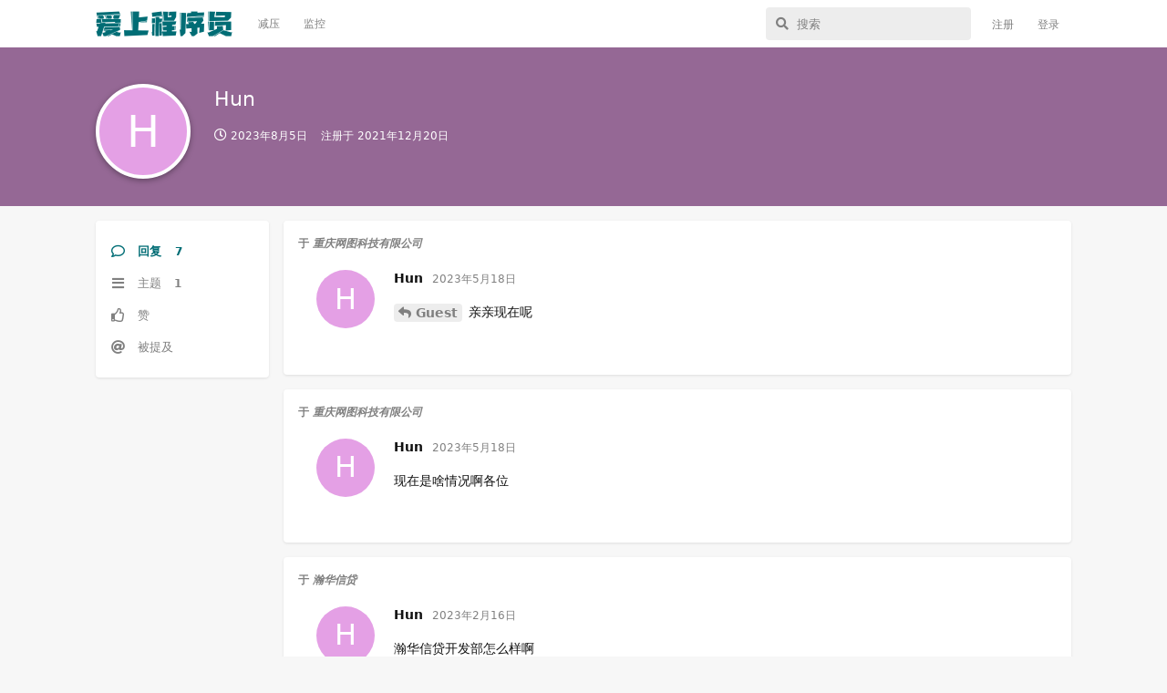

--- FILE ---
content_type: text/html; charset=utf-8
request_url: https://23cxy.com/u/526
body_size: 5095
content:
<!doctype html>
<html  dir="ltr"        lang="zh-Hans" >
    <head>
        <meta charset="utf-8">
        <title>Hun - 爱上程序员</title>

        <link rel="stylesheet" href="https://23cxy.com/assets/forum.css?v=cc707098">
<link rel="canonical" href="https://23cxy.com/u/526">
<link rel="preload" href="https://23cxy.com/assets/forum.css?v=cc707098" as="style">
<link rel="preload" href="https://23cxy.com/assets/forum.js?v=06e91bf3" as="script">
<link rel="preload" href="https://23cxy.com/assets/forum-zh-Hans.js?v=918205b3" as="script">
<link rel="preload" href="https://23cxy.com/assets/fonts/fa-solid-900.woff2" as="font" type="font/woff2" crossorigin="">
<link rel="preload" href="https://23cxy.com/assets/fonts/fa-regular-400.woff2" as="font" type="font/woff2" crossorigin="">
<meta name="viewport" content="width=device-width, initial-scale=1, maximum-scale=1, minimum-scale=1">
<meta name="description" content="Hun 的个人资料 | 1 篇主题 | 7 条回复">
<meta name="theme-color" content="#006d75">
<meta name="application-name" content="爱上程序员">
<meta name="robots" content="index, follow">
<meta name="twitter:card" content="summary_large_image">
<meta name="twitter:image" content="https://23cxy.com/assets/site-image-mzwyda6l.png">
<meta name="twitter:title" content="Hun 的个人资料">
<meta name="twitter:description" content="Hun 的个人资料 | 1 篇主题 | 7 条回复">
<meta name="twitter:url" content="https://23cxy.com/u/Hun">
<meta property="og:site_name" content="爱上程序员">
<meta property="og:type" content="profile">
<meta property="og:image" content="https://23cxy.com/assets/site-image-mzwyda6l.png">
<meta property="profile:username" content="Hun">
<meta property="og:title" content="Hun 的个人资料">
<meta property="og:description" content="Hun 的个人资料 | 1 篇主题 | 7 条回复">
<meta property="og:url" content="https://23cxy.com/u/Hun">
<script type="application/ld+json">[{"@context":"http:\/\/schema.org","@type":"ProfilePage","publisher":{"@type":"Organization","name":"\u7231\u4e0a\u7a0b\u5e8f\u5458","url":"https:\/\/23cxy.com","description":"\u7231\u4e0a\u7a0b\u5e8f\u5458\u662f\u4e00\u4e2a\u8ba8\u8bba\u548c\u7a0b\u5e8f\u5458\u76f8\u5173\u7684\u5947\u6280\u6deb\u5de7\u3001\u6c42\u804c\u9632\u5751\u3001\u62db\u8058\u5185\u63a8\u3001\u7f8a\u6bdb\u5206\u4eab\u7b49\u4fe1\u606f\u7684\u793e\u533a\uff0c\u671f\u5f85\u4f60\u7684\u52a0\u5165\u3002","logo":"https:\/\/23cxy.com\/assets\/logo-ztw8mmif.png"},"image":"https:\/\/23cxy.com\/assets\/site-image-mzwyda6l.png","name":"Hun","dateCreated":"2021-12-20T09:38:26+00:00","commentCount":7,"description":"Hun \u7684\u4e2a\u4eba\u8d44\u6599 | 1 \u7bc7\u4e3b\u9898 | 7 \u6761\u56de\u590d","url":"https:\/\/23cxy.com\/u\/Hun"},{"@context":"http:\/\/schema.org","@type":"WebSite","url":"https:\/\/23cxy.com\/","potentialAction":{"@type":"SearchAction","target":"https:\/\/23cxy.com\/?q={search_term_string}","query-input":"required name=search_term_string"}}]</script>
<meta name="theme-color" content="#ffffff">
<script async src="https://pagead2.googlesyndication.com/pagead/js/adsbygoogle.js?client=ca-pub-8862555541490534" crossorigin="anonymous"></script>
<link rel='manifest' href='/webmanifest'>
<meta name='apple-mobile-web-app-capable' content='yes'>
<meta id='apple-style' name='apple-mobile-web-app-status-bar-style' content='default'>
<meta id='apple-title' name='apple-mobile-web-app-title' content=''>
<link id='apple-icon-256' rel='apple-touch-icon' sizes='256x256' href='https://23cxy.com/assets/pwa-icon-256x256-hm1nnamx.png'>
    </head>

    <body>
        <div id="app" class="App">

    <div id="app-navigation" class="App-navigation"></div>

    <div id="drawer" class="App-drawer">

        <header id="header" class="App-header">
            <div id="header-navigation" class="Header-navigation"></div>
            <div class="container">
                <div class="Header-title">
                    <a href="https://23cxy.com" id="home-link">
                                                    <img src="https://23cxy.com/assets/logo-ztw8mmif.png" alt="爱上程序员" class="Header-logo">
                                            </a>
                </div>
                <div id="header-primary" class="Header-primary"></div>
                <div id="header-secondary" class="Header-secondary"></div>
            </div>
        </header>

    </div>

    <main class="App-content">
        <div id="content"></div>

        <div id="flarum-loading" style="display: none">
    正在加载…
</div>

<noscript>
    <div class="Alert">
        <div class="container">
            请使用更现代的浏览器并启用 JavaScript 以获得最佳浏览体验。
        </div>
    </div>
</noscript>

<div id="flarum-loading-error" style="display: none">
    <div class="Alert">
        <div class="container">
            加载论坛时出错，请强制刷新页面重试。
        </div>
    </div>
</div>

<noscript id="flarum-content">
    
</noscript>


        <div class="App-composer">
            <div class="container">
                <div id="composer"></div>
            </div>
        </div>
    </main>

</div>

<script>
  console.log("%c「错把陈醋当成墨，写尽半生纸上酸。」","color: #006d75; font-size: 24px; text-shadow: 1px 1px 1px #ccc; font-family: 微软雅黑;");
</script>

<script async src="https://www.googletagmanager.com/gtag/js?id=UA-163387197-1"></script>
<script>
  window.dataLayer = window.dataLayer || [];
  function gtag(){dataLayer.push(arguments);}
  gtag('js', new Date());
  gtag('config', 'UA-163387197-1');
</script>


        <div id="modal"></div>
        <div id="alerts"></div>

        <script>
            document.getElementById('flarum-loading').style.display = 'block';
            var flarum = {extensions: {}};
        </script>

        <script src="https://23cxy.com/assets/forum.js?v=06e91bf3"></script>
<script src="https://23cxy.com/assets/forum-zh-Hans.js?v=918205b3"></script>

        <script id="flarum-json-payload" type="application/json">{"resources":[{"type":"forums","id":"1","attributes":{"title":"\u7231\u4e0a\u7a0b\u5e8f\u5458","description":"\u7231\u4e0a\u7a0b\u5e8f\u5458\u662f\u4e00\u4e2a\u8ba8\u8bba\u548c\u7a0b\u5e8f\u5458\u76f8\u5173\u7684\u5947\u6280\u6deb\u5de7\u3001\u6c42\u804c\u9632\u5751\u3001\u62db\u8058\u5185\u63a8\u3001\u7f8a\u6bdb\u5206\u4eab\u7b49\u4fe1\u606f\u7684\u793e\u533a\uff0c\u671f\u5f85\u4f60\u7684\u52a0\u5165\u3002","showLanguageSelector":true,"baseUrl":"https:\/\/23cxy.com","basePath":"","baseOrigin":"https:\/\/23cxy.com","debug":false,"apiUrl":"https:\/\/23cxy.com\/api","welcomeTitle":"","welcomeMessage":"\u003Cdiv style=\u0022font-size:12px; margin-top: -8px;\u0022\u003E\n\u4eba\u751f\u50cf\u662f\u4e00\u9897\u4e8c\u53c9\u6811\uff0c\u4ece\u6839\u8282\u70b9\u51fa\u53d1\uff0c\u9009\u62e9\u5de6\u6216\u662f\u53f3\uff1b\u003Cbr \/\u003E\n\u5728\u505a\u51fa\u9009\u62e9\u90a3\u4e00\u523b\uff0c\u4eba\u751f\u8f68\u8ff9\u968f\u4e4b\u6539\u53d8\uff1b\u003Cbr \/\u003E\n\u7ed3\u5c40\u6709\u5f88\u591a\uff0c\u4f46\u662f\u901a\u5411\u6bcf\u4e2a\u7ed3\u5c40\u7684\u8def\u53ea\u6709\u4e00\u6761\uff0c\u671b\u541b\u614e\u91cd\u3002\n\u003C\/div\u003E","themePrimaryColor":"#006d75","themeSecondaryColor":"#bfbfbf","logoUrl":"https:\/\/23cxy.com\/assets\/logo-ztw8mmif.png","faviconUrl":null,"headerHtml":"","footerHtml":"\u003Cscript\u003E\n  console.log(\u0022%c\u300c\u9519\u628a\u9648\u918b\u5f53\u6210\u58a8\uff0c\u5199\u5c3d\u534a\u751f\u7eb8\u4e0a\u9178\u3002\u300d\u0022,\u0022color: #006d75; font-size: 24px; text-shadow: 1px 1px 1px #ccc; font-family: \u5fae\u8f6f\u96c5\u9ed1;\u0022);\n\u003C\/script\u003E\n\n\u003Cscript async src=\u0022https:\/\/www.googletagmanager.com\/gtag\/js?id=UA-163387197-1\u0022\u003E\u003C\/script\u003E\n\u003Cscript\u003E\n  window.dataLayer = window.dataLayer || [];\n  function gtag(){dataLayer.push(arguments);}\n  gtag(\u0027js\u0027, new Date());\n  gtag(\u0027config\u0027, \u0027UA-163387197-1\u0027);\n\u003C\/script\u003E","allowSignUp":true,"defaultRoute":"\/all","canViewForum":true,"canStartDiscussion":false,"canSearchUsers":false,"canCreateAccessToken":false,"canModerateAccessTokens":false,"assetsBaseUrl":"https:\/\/23cxy.com\/assets","canViewFlags":false,"guidelinesUrl":null,"canBypassTagCounts":false,"minPrimaryTags":"1","maxPrimaryTags":"1","minSecondaryTags":"0","maxSecondaryTags":"3","sycho-profile-cover.max_size":"2048","toggleFilter":"1","abbrNumber":"0","showViewList":"0","showFooterViewList":"0","flagrow.ads.under-header":null,"flagrow.ads.between-posts":"","flagrow.ads.under-nav-items":"\u003Cstyle\u003E\n  .side-ad {\n    width: 190px;\n    height: 190px;\n  }\n  .side-copy {\n    color: #ccc;\n    font-size: 12px;\n    padding: 0 2px;\n  }\n  .side-nav {\n    color: #ccc;\n    font-size: 12px;\n    padding: 0 2px;\n  }\n  .side-nav a {\n    color: #ccc;\n  }\n\u003C\/style\u003E\n\n\u003Cdiv class=\u0022side-nav\u0022\u003E\n  \u003Ca target=\u0022_blank\u0022 href=\u0022https:\/\/status.23cxy.com\u0022\u003Estatus\u003C\/a\u003E\n  \u0026nbsp;|\u0026nbsp;\u003Ca target=\u0022_blank\u0022 href=\u0022https:\/\/mikutap.23cxy.com\u0022\u003Emikutap\u003C\/a\u003E\n\u003C\/div\u003E\n\n\u003Cdiv class=\u0022side-copy\u0022\u003E\u00a9 2022 \u7231\u4e0a\u7a0b\u5e8f\u5458\u003C\/div\u003E\n","flagrow.ads.between-n-posts":"10","flagrow.ads.start-from-post":"0","flagrow.ads.header-only-frontpage":"0","canSeeUserDirectoryLink":false,"userDirectorySmallCards":true,"userDirectoryDisableGlobalSearchSource":false,"userDirectoryDefaultSort":"default","fof-user-bio.maxLength":200,"fof-upload.canUpload":false,"fof-upload.canDownload":false,"fof-upload.composerButtonVisiblity":"both","allowPollOptionImage":false,"displayNameDriver":"nickname","setNicknameOnRegistration":true,"randomizeUsernameOnRegistration":false,"allowUsernameMentionFormat":true,"canBypassAds":false,"massControls":false,"canHideDiscussionsSometime":false,"canDeleteDiscussionsSometime":false,"canLockDiscussionsSometime":false,"canStickyDiscussionsSometime":false,"canTagDiscussionsSometime":false,"emojioneAreaEnableSearch":true,"emojioneAreaEnableRecent":true,"emojioneAreaEnableTones":true,"emojioneAreaFiltersPositionBottom":false,"emojioneAreaSearchPositionBottom":false,"emojioneAreaHideFlarumButton":true,"pwa-icon-256x256Url":"https:\/\/23cxy.com\/assets\/pwa-icon-256x256-hm1nnamx.png","vapidPublicKey":"BGrerJIkdkExcxwjXE2LSHj4Ek2v1G_x5gkxKIEYiQqV0KGnFHT_cOj5H8SjkHOrIk8tlUrXjivw112HqO32ibY"},"relationships":{"groups":{"data":[{"type":"groups","id":"1"},{"type":"groups","id":"2"},{"type":"groups","id":"3"},{"type":"groups","id":"4"}]},"tags":{"data":[{"type":"tags","id":"1"},{"type":"tags","id":"2"},{"type":"tags","id":"3"},{"type":"tags","id":"4"},{"type":"tags","id":"5"},{"type":"tags","id":"8"}]},"links":{"data":[{"type":"links","id":"4"},{"type":"links","id":"8"}]}}},{"type":"groups","id":"1","attributes":{"nameSingular":"\u7ba1\u7406\u5458","namePlural":"\u7ba1\u7406\u7ec4","color":"#B72A2A","icon":"fas fa-wrench","isHidden":0}},{"type":"groups","id":"2","attributes":{"nameSingular":"\u6e38\u5ba2","namePlural":"\u6e38\u5ba2","color":null,"icon":null,"isHidden":0}},{"type":"groups","id":"3","attributes":{"nameSingular":"\u6ce8\u518c\u7528\u6237","namePlural":"\u6ce8\u518c\u7528\u6237","color":null,"icon":null,"isHidden":0}},{"type":"groups","id":"4","attributes":{"nameSingular":"\u7248\u4e3b","namePlural":"\u7248\u4e3b\u7ec4","color":"#80349E","icon":"fas fa-bolt","isHidden":0}},{"type":"tags","id":"1","attributes":{"name":"\u7f51\u4e8b\u968f\u75af","description":"\u4e0a\u73ed\u6478\u9c7c\u8fbe\u4eba\uff0c\u7f16\u78015\u5206\u949f\uff0c\u5439\u6c34\u534a\u5c0f\u65f6\u3002","slug":"richang","color":"#4B93D1","backgroundUrl":null,"backgroundMode":null,"icon":"fas fa-comment-dots","discussionCount":898,"position":1,"defaultSort":null,"isChild":false,"isHidden":false,"lastPostedAt":"2021-12-03T08:45:50+00:00","canStartDiscussion":false,"canAddToDiscussion":false}},{"type":"tags","id":"2","attributes":{"name":"\u6c42\u804c\u9632\u5751","description":"\u6c42\u804c\u9632\u5751\u6307\u5357\uff0c\u4f18\u8d28\u4f01\u4e1a\u5206\u4eab\uff0c\u52a3\u8d28\u4f01\u4e1a\u66dd\u5149\u3002","slug":"fangkeng","color":"#EF564F","backgroundUrl":null,"backgroundMode":null,"icon":"fas fa-exclamation-triangle","discussionCount":1679,"position":2,"defaultSort":null,"isChild":false,"isHidden":false,"lastPostedAt":"2025-08-21T06:30:12+00:00","canStartDiscussion":false,"canAddToDiscussion":false}},{"type":"tags","id":"3","attributes":{"name":"\u5185\u63a8\u62db\u8058","description":"\u4e92\u8054\u7f51\u4f01\u4e1a\u5185\u63a8\uff0cIT\u5185\u63a8\uff0c\u6c42\u804c\u5185\u63a8\uff0c\u62db\u8058\u4fe1\u606f\uff0c\u62db\u8058\u5185\u63a8\u3002","slug":"zhaopin","color":"#6DBB3E","backgroundUrl":null,"backgroundMode":null,"icon":"fas fa-handshake","discussionCount":283,"position":3,"defaultSort":null,"isChild":false,"isHidden":false,"lastPostedAt":"2022-04-11T03:25:28+00:00","canStartDiscussion":false,"canAddToDiscussion":false}},{"type":"tags","id":"4","attributes":{"name":"\u5947\u6280\u6deb\u5de7","description":"js\u6280\u5de7\uff0cphp\u6280\u5de7\uff0cjava\u6280\u5de7\uff0c\u7f16\u7a0b\u6280\u5de7\u3002","slug":"jiqiao","color":"#667d99","backgroundUrl":null,"backgroundMode":null,"icon":"fas fa-code","discussionCount":151,"position":4,"defaultSort":null,"isChild":false,"isHidden":false,"lastPostedAt":"2022-05-23T14:33:37+00:00","canStartDiscussion":false,"canAddToDiscussion":false}},{"type":"tags","id":"5","attributes":{"name":"\u7f8a\u6bdb\u5206\u4eab","description":"\u8585\u7f8a\u6bdb\uff0c\u62a2\u4f18\u60e0\uff0c\u6361\u4fbf\u5b9c\uff0c\u4f60\u6700\u64c5\u957f\u3002","slug":"yangmao","color":"#bfbfbf","backgroundUrl":null,"backgroundMode":null,"icon":"fas fa-share-alt","discussionCount":440,"position":5,"defaultSort":null,"isChild":false,"isHidden":false,"lastPostedAt":"2023-07-10T07:32:29+00:00","canStartDiscussion":false,"canAddToDiscussion":false}},{"type":"tags","id":"8","attributes":{"name":"Steam+1","description":"Steam\u559c\u52a0\u4e00\uff0c\u514d\u8d39\u6e38\u620f\uff0c\u4e00\u952e\u9886\u53d6\u3002","slug":"steam","color":"#1B2838","backgroundUrl":null,"backgroundMode":null,"icon":"fab fa-steam-symbol","discussionCount":522,"position":6,"defaultSort":null,"isChild":false,"isHidden":true,"lastPostedAt":"2023-07-10T07:35:21+00:00","canStartDiscussion":false,"canAddToDiscussion":false}},{"type":"links","id":"4","attributes":{"id":4,"title":"\u51cf\u538b","icon":null,"url":"https:\/\/mikutap.23cxy.com","position":null,"isInternal":false,"isNewtab":true,"isChild":false,"visibility":"everyone"}},{"type":"links","id":"8","attributes":{"id":8,"title":"\u76d1\u63a7","icon":"","url":"https:\/\/status.23cxy.com","position":null,"isInternal":false,"isNewtab":true,"isChild":false,"visibility":"everyone"}}],"session":{"userId":0,"csrfToken":"sK0YUIPvEPwfZCd9xxpIRLvpeU5ExmcGm7lnQ2sh"},"locales":{"zh-Hans":"\u7b80\u4f53\u4e2d\u6587"},"locale":"zh-Hans","davwheat-ads.ad-code.between_posts":"\u003Cins class=\u0022adsbygoogle\u0022\n     style=\u0022display:block\u0022\n     data-ad-format=\u0022fluid\u0022\n     data-ad-layout-key=\u0022-gq-1q+4u-37+3\u0022\n     data-ad-client=\u0022ca-pub-8862555541490534\u0022\n     data-ad-slot=\u00227971058398\u0022\u003E\u003C\/ins\u003E","davwheat-ads.ad-code.discussion_header":"","davwheat-ads.ad-code.discussion_sidebar":"","davwheat-ads.ad-code.footer":"","davwheat-ads.ad-code.header":"","davwheat-ads.ad-code.sidebar":"\u003Cstyle\u003E.TagsPage .item-davwheat-ads{ display:none !important; }\u003C\/style\u003E\n\u003Cins class=\u0022adsbygoogle\u0022\n     style=\u0022display:inline-block;width:190px;height:190px\u0022\n     data-ad-client=\u0022ca-pub-8862555541490534\u0022\n     data-ad-slot=\u00229798190784\u0022\u003E\u003C\/ins\u003E","davwheat-ads.ad-code.between_posts.js":"","davwheat-ads.ad-code.discussion_header.js":"","davwheat-ads.ad-code.discussion_sidebar.js":"","davwheat-ads.ad-code.footer.js":"","davwheat-ads.ad-code.header.js":"","davwheat-ads.ad-code.sidebar.js":"","davwheat-ads.between-n-posts":"15","davwheat-ads.enable-ad-after-placeholder":"0","davwheat-ads.enabled-ad-locations":"[\u0022sidebar\u0022,\u0022between_posts\u0022]","apiDocument":{"data":{"type":"users","id":"526","attributes":{"username":"Hun","displayName":"Hun","avatarUrl":null,"slug":"526","joinTime":"2021-12-20T09:38:26+00:00","discussionCount":1,"commentCount":7,"canEdit":false,"canEditCredentials":false,"canEditGroups":false,"canDelete":false,"lastSeenAt":"2023-08-05T04:48:56+00:00","canSuspend":false,"cover":null,"cover_thumbnail":null,"canSetProfileCover":false,"bio":null,"canViewBio":true,"canEditBio":false,"fof-upload-uploadCountCurrent":0,"fof-upload-uploadCountAll":0,"canEditPolls":false,"canStartPolls":false,"canSelfEditPolls":false,"canVotePolls":false,"canEditNickname":false},"relationships":{"groups":{"data":[]}}}}}</script>

        <script>
            const data = JSON.parse(document.getElementById('flarum-json-payload').textContent);
            document.getElementById('flarum-loading').style.display = 'none';

            try {
                flarum.core.app.load(data);
                flarum.core.app.bootExtensions(flarum.extensions);
                flarum.core.app.boot();
            } catch (e) {
                var error = document.getElementById('flarum-loading-error');
                error.innerHTML += document.getElementById('flarum-content').textContent;
                error.style.display = 'block';
                throw e;
            }
        </script>

        
    </body>
</html>


--- FILE ---
content_type: text/html; charset=utf-8
request_url: https://www.google.com/recaptcha/api2/aframe
body_size: 267
content:
<!DOCTYPE HTML><html><head><meta http-equiv="content-type" content="text/html; charset=UTF-8"></head><body><script nonce="MxwVTUsh4IdetTA_uWJ8pA">/** Anti-fraud and anti-abuse applications only. See google.com/recaptcha */ try{var clients={'sodar':'https://pagead2.googlesyndication.com/pagead/sodar?'};window.addEventListener("message",function(a){try{if(a.source===window.parent){var b=JSON.parse(a.data);var c=clients[b['id']];if(c){var d=document.createElement('img');d.src=c+b['params']+'&rc='+(localStorage.getItem("rc::a")?sessionStorage.getItem("rc::b"):"");window.document.body.appendChild(d);sessionStorage.setItem("rc::e",parseInt(sessionStorage.getItem("rc::e")||0)+1);localStorage.setItem("rc::h",'1769482487939');}}}catch(b){}});window.parent.postMessage("_grecaptcha_ready", "*");}catch(b){}</script></body></html>